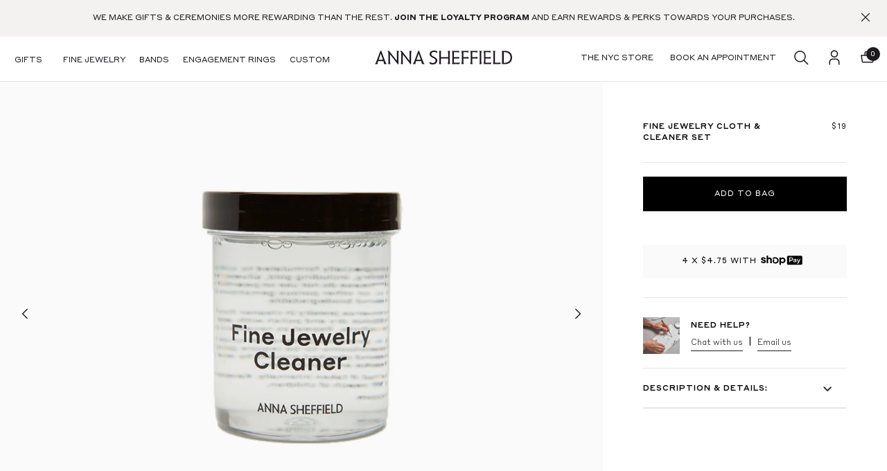

--- FILE ---
content_type: image/svg+xml
request_url: https://www.annasheffield.com/_cdn/MDAF7Uy5TLuxMu4Z2vXB/__N__2__N__.svg
body_size: -740
content:
<svg width="24" height="24" viewBox="0 0 24 24" fill="none" xmlns="http://www.w3.org/2000/svg">
<path fill-rule="evenodd" clip-rule="evenodd" d="M7.5 12L15 4.5L16.05 5.55L9.6 12L16.05 18.45L15 19.5L7.5 12Z" fill="#1D1A1E"/>
</svg>


--- FILE ---
content_type: image/svg+xml
request_url: https://www.annasheffield.com/_cdn/tutxOK4cQGVkkHV0n9dR/__N__2__N__.svg
body_size: -1397
content:
<svg aria-hidden="true" xmlns="http://www.w3.org/2000/svg" class="shop-pay-logo" viewBox="0 0 424 102" fill="none"><path d="M108.665 32.87c-3.402-7.136-9.852-11.746-19.57-11.746a19.48 19.48 0 0 0-15.303 7.868l-.355.432V1.454a.61.61 0 0 0-.61-.61h-13.74a.61.61 0 0 0-.599.61v80.23a.598.598 0 0 0 .598.598h14.717a.61.61 0 0 0 .609-.598V47.475c0-6.648 4.433-11.358 11.525-11.358 7.757 0 9.718 6.383 9.718 12.888v32.679a.598.598 0 0 0 .599.598h14.682a.609.609 0 0 0 .61-.598v-34.63c0-1.185 0-2.349-.155-3.48a30.617 30.617 0 0 0-2.726-10.704zM35.184 44.76s-7.491-1.76-10.25-2.47c-2.76-.71-7.58-2.217-7.58-5.863 0-3.646 3.89-4.81 7.834-4.81 3.945 0 8.334.954 8.677 5.331a.632.632 0 0 0 .632.576l14.505-.055a.618.618 0 0 0 .587-.414.62.62 0 0 0 .034-.251C48.725 22.797 36.436 17.788 25.1 17.788c-13.442 0-23.271 8.865-23.271 18.64 0 7.136 2.017 13.829 17.874 18.483 2.782.809 6.56 1.862 9.863 2.781 3.967 1.109 6.105 2.782 6.105 5.42 0 3.058-4.432 5.185-8.787 5.185-6.305 0-10.782-2.338-11.148-6.538a.632.632 0 0 0-.632-.554l-14.472.067a.631.631 0 0 0-.632.654C.665 75.145 13.431 82.27 25.332 82.27c17.73 0 25.743-9.973 25.743-19.315.022-4.388-.987-14.384-15.891-18.196zm186.611-23.658c-7.369 0-13.542 4.078-17.52 8.998v-8.422a.597.597 0 0 0-.587-.599h-13.763a.601.601 0 0 0-.599.599v78.678a.598.598 0 0 0 .599.587h14.727a.587.587 0 0 0 .587-.587V74.492h.222c2.338 3.568 8.732 7.846 17.087 7.846 15.714 0 28.812-13.032 28.812-30.64.011-16.9-13.021-30.596-29.565-30.596zm-1.363 46.242a15.613 15.613 0 1 1 15.226-15.647 15.4 15.4 0 0 1-4.362 10.987 15.404 15.404 0 0 1-10.864 4.66zm-74.689-49.7c-13.73 0-20.578 4.666-26.075 8.4l-.166.11a1.364 1.364 0 0 0-.41 1.807l5.43 9.353a1.373 1.373 0 0 0 .964.665 1.342 1.342 0 0 0 1.108-.3l.433-.354c2.825-2.372 7.358-5.54 18.328-6.405 6.106-.488 11.381 1.108 15.27 4.743 4.278 3.945 6.838 10.316 6.838 17.043 0 12.378-7.292 20.157-19.005 20.312-9.652-.055-16.135-5.086-16.135-12.522 0-3.945 1.785-6.516 5.264-9.087a1.349 1.349 0 0 0 .41-1.728l-4.876-9.22a1.42 1.42 0 0 0-.853-.687 1.371 1.371 0 0 0-1.108.144c-5.474 3.247-12.19 9.186-11.824 20.6.443 14.528 12.522 25.62 28.224 26.075h1.862c18.661-.61 32.136-14.462 32.136-33.245 0-17.242-12.566-35.704-35.815-35.704z" fill="#5A31F4"/><path fill-rule="evenodd" clip-rule="evenodd" d="M281.734 1.044h125.652c8.672 0 15.703 7.03 15.703 15.703V85.54c0 8.672-7.031 15.702-15.703 15.702H281.734c-8.672 0-15.702-7.03-15.702-15.702V16.747c0-8.673 7.03-15.703 15.702-15.703zm28.191 54.488c10.483 0 17.985-7.647 17.985-18.362 0-10.66-7.502-18.351-17.985-18.351h-18.506a.829.829 0 0 0-.831.83v50.787a.84.84 0 0 0 .831.831h6.959a.831.831 0 0 0 .831-.83V56.362a.83.83 0 0 1 .832-.831h9.884zm-.532-29c5.696 0 9.896 4.498 9.896 10.638 0 6.15-4.2 10.638-9.896 10.638h-9.352a.83.83 0 0 1-.832-.82V27.363a.844.844 0 0 1 .832-.831h9.352zm20.567 34.995a9.875 9.875 0 0 1 4.123-8.467c2.704-2.028 6.892-3.08 13.109-3.324l6.593-.222v-1.95c0-3.89-2.615-5.54-6.815-5.54s-6.848 1.484-7.469 3.911a.793.793 0 0 1-.797.576h-6.505a.816.816 0 0 1-.807-.588.815.815 0 0 1-.024-.354c.975-5.762 5.74-10.14 15.902-10.14 10.793 0 14.682 5.02 14.682 14.606v20.368a.823.823 0 0 1-.239.595.835.835 0 0 1-.592.247h-6.571a.836.836 0 0 1-.592-.247.833.833 0 0 1-.239-.595v-1.518a.619.619 0 0 0-.783-.65.62.62 0 0 0-.325.218c-1.962 2.138-5.153 3.69-10.239 3.69-7.458.022-12.412-3.879-12.412-10.616zm23.825-4.433V55.52l-8.532.444c-4.499.232-7.126 2.105-7.126 5.252 0 2.848 2.405 4.433 6.594 4.433 5.696 0 9.064-3.08 9.064-8.544v-.011zm14.772 23.626v5.928a.854.854 0 0 0 .609.864c1.159.316 2.357.462 3.558.433 6.371 0 12.189-2.327 15.514-11.392l14.627-39.018a.847.847 0 0 0-.112-.753.848.848 0 0 0-.675-.355h-6.815a.829.829 0 0 0-.798.576l-8.056 24.712a.854.854 0 0 1-1.596 0l-9.286-24.778a.855.855 0 0 0-.787-.543h-6.649a.841.841 0 0 0-.786 1.108l13.674 35.128a.82.82 0 0 1 0 .565l-.432 1.363a7.877 7.877 0 0 1-7.945 5.618 16.45 16.45 0 0 1-3.048-.288.839.839 0 0 0-.918.472.826.826 0 0 0-.079.36z" fill="#5A31F4"/></svg>

--- FILE ---
content_type: image/svg+xml
request_url: https://www.annasheffield.com/_cdn/BbAh7n5QuSdUyG4T2cwq/__N__2__N__.svg
body_size: -605
content:
<svg width="24" height="25" viewBox="0 0 24 25" fill="none" xmlns="http://www.w3.org/2000/svg">
<path fill-rule="evenodd" clip-rule="evenodd" d="M14 4.66699L12.9 5.76699L18.9 11.867H2V13.467H18.9L12.9 19.567L14 20.667L22 12.667L14 4.66699Z" fill="white"/>
</svg>


--- FILE ---
content_type: image/svg+xml
request_url: https://www.annasheffield.com/_cdn/xoDGvZ4YSuGSk9Z6hGkA/__N__2__N__.svg
body_size: -449
content:
<svg width="24" height="24" viewBox="0 0 24 24" fill="none" xmlns="http://www.w3.org/2000/svg">
<path fill-rule="evenodd" clip-rule="evenodd" d="M21.57 8.5125C21.4275 8.3459 21.2192 8.24999 21 8.25H16.5V5.25C16.5 4.00736 15.4926 3 14.25 3H9.74995C8.50731 3 7.49995 4.00736 7.49995 5.25V8.25H2.99995C2.77992 8.24751 2.5699 8.34177 2.42551 8.50782C2.28112 8.67387 2.21693 8.89495 2.24995 9.1125L3.65995 18.225C3.77211 18.9646 4.41199 19.5085 5.15995 19.5H18.855C19.6029 19.5085 20.2428 18.9646 20.355 18.225L21.75 9.1125C21.7803 8.89582 21.7146 8.67667 21.57 8.5125ZM8.99995 5.25C8.99995 4.83579 9.33574 4.5 9.74995 4.5H14.25C14.6642 4.5 15 4.83579 15 5.25V8.25H8.99995V5.25ZM18.855 18H5.14495L3.87745 9.75H20.1225L18.855 18Z" fill="#1D1A1E"/>
</svg>


--- FILE ---
content_type: application/javascript
request_url: https://www.annasheffield.com/_nyla/13-13-0/_next/static/chunks/7593.2dd15252045362b3.js
body_size: 1647
content:
"use strict";(self.webpackChunk_N_E=self.webpackChunk_N_E||[]).push([[7593],{18812:(e,a,r)=>{r.d(a,{A:()=>c});var t=r(22155),n=r(13605),o=r(40926),i=r(57961),l=r(22257),s=r(99255);let d=(e,a)=>e?e=>{let{error:r,tags:t}=e;console.error("[linkaction-loader/"+a+"]: ",r,t)}:void 0,c=(0,i.A)((0,n.A)(e=>{let{actionId:a,action:r,actionBody:n,dataAttributes:i,resourcesRef:c,params:b,isUserGenerated:u}=e,p=(0,t.useMemo)(()=>(0,l.FX)({constructorArgs:[o.v7,n||""],errorTags:{link_action_loader_error:!0,link_action_name:r},reportError:d(u,r)}),[n,r,u]),y=(0,t.useCallback)(e=>(0,l.K9)({fn:p,fnArgs:[Object.assign(Object.assign({},c.current),{},{self:Object.assign(Object.assign({},e||{}),{},{linkActionParams:b})}),l.nz],errorTags:{link_action_loader_error:!0,link_action_name:r},reportError:d(u,r)}),[r,p,u,b,c]);return(0,s.jR)(a,y,i),null},{paths:["actionBody"],replaceContentOpts:{actionBody:{escapeStringQuotes:!0}}}))},67593:(e,a,r)=>{r.r(a),r.d(a,{default:()=>l});var t=r(65051),n=r(54205),o=r(8993);let i=t.J,l=(0,n.A)("gorgias",i.linkActions,()=>(0,o.E)("NYLA_APPS_GORGIAS_ENABLED"),{OPEN:{_properties:!1,resources:[]}})},54205:(e,a,r)=>{r.d(a,{A:()=>c});var t=r(25564),n=r(59253);r(22155);var o=r(40926),i=r(18812),l=r(23123),s=r(65723);let d=["linkActionName","children"],c=(e,a,r,c)=>{let b=a.reduce((a,r)=>(a[o.zz+"_"+(0,l.V)(e)+"_"+r.name]=r,a),{}),u=e=>{let o,l,u,p;let y=(0,n.c)(9);y[0]!==e?({linkActionName:l,children:o}=e,u=(0,t.A)(e,d),y[0]=e,y[1]=o,y[2]=l,y[3]=u):(o=y[1],l=y[2],u=y[3]);let g=null!=r&&r()&&Array.isArray(a)?b[l]:null;return y[4]!==o||y[5]!==l||y[6]!==g||y[7]!==u?(p=g?(0,s.jsx)(i.A,Object.assign(Object.assign(Object.assign({action:l,isUserGenerated:!1,actionBody:g.actionBody,dataAttributes:g.dataAttributes},c[g.name]),u),{},{children:o})):o,y[4]=o,y[5]=l,y[6]=g,y[7]=u,y[8]=p):p=y[8],p};return u.displayName="AppsLinkActionsWrapper"+(0,l.V)(e),u}},21234:(e,a,r)=>{r.d(a,{q:()=>t});let t=function(e){return e.Algolia="algolia",e.OkendoReviews="okendoreviews",e.RechargeSubscriptions="rechargesubscriptions",e.RechargeCustomer="rechargecustomer",e.RechargeOrders="rechargeorders",e.RivoLoyaltyRewards="rivoloyaltyrewards",e.RivoLoyaltyVipTiers="rivoloyaltyviptiers",e.RivoLoyaltyEarningRules="rivoloyaltyearningrules",e.RivoLoyaltyCustomer="rivoloyaltycustomer",e.SkioSubscriptions="skiosubscriptions",e.SkioOrders="skioorders",e.StampedReviews="stampedreviews",e.YotpoReviews="yotporeviews",e}({})},59577:(e,a,r)=>{r.d(a,{_B:()=>i});var t=r(21234);let n=function(e){return e.CART="cart",e.DISCOUNTS="discounts",e.SELF="self",e.ROUTER="router",e.CUSTOMER="customer",e}({}),o=function(e){return e.YOTPOLOYALTY="yotpoloyalty",e}({});Object.assign(Object.assign({},t.q),o);let i=Object.assign(Object.assign(Object.assign({},t.q),o),n)},57961:(e,a,r)=>{r.d(a,{A:()=>E});var t=r(25564),n=r(22155),o=r(21306),i=r(89691),l=r.n(i),s=r(59577);let d=l()(()=>r.e(4814).then(r.bind(r,84814)),{loadableGenerated:{webpack:()=>[84814]}}),c=l()(()=>r.e(2251).then(r.bind(r,72251)),{loadableGenerated:{webpack:()=>[72251]}}),b=l()(()=>r.e(3504).then(r.bind(r,93504)),{loadableGenerated:{webpack:()=>[93504]}}),u=l()(()=>r.e(1940).then(r.bind(r,51940)),{loadableGenerated:{webpack:()=>[51940]}}),p=l()(()=>r.e(4673).then(r.bind(r,94673)),{loadableGenerated:{webpack:()=>[94673]}}),y=l()(()=>r.e(3333).then(r.bind(r,73333)),{loadableGenerated:{webpack:()=>[73333]}}),g=l()(()=>r.e(2265).then(r.bind(r,72265)),{loadableGenerated:{webpack:()=>[72265]}}),k=l()(()=>r.e(720).then(r.bind(r,720)),{loadableGenerated:{webpack:()=>[720]}}),h=l()(()=>r.e(8145).then(r.bind(r,88145)),{loadableGenerated:{webpack:()=>[88145]}}),v=l()(()=>r.e(2840).then(r.bind(r,62840)),{loadableGenerated:{webpack:()=>[62840]}}),_=l()(()=>r.e(8697).then(r.bind(r,58697)),{loadableGenerated:{webpack:()=>[58697]}}),w=l()(()=>r.e(6355).then(r.bind(r,76355)),{loadableGenerated:{webpack:()=>[76355]}}),O=l()(()=>r.e(9981).then(r.bind(r,29981)),{loadableGenerated:{webpack:()=>[29981]}}),A=l()(()=>r.e(4541).then(r.bind(r,54541)),{loadableGenerated:{webpack:()=>[54541]}}),R=l()(()=>r.e(3236).then(r.bind(r,73236)),{loadableGenerated:{webpack:()=>[73236]}}),m=l()(()=>r.e(8611).then(r.bind(r,58611)),{loadableGenerated:{webpack:()=>[58611]}}),j=l()(()=>r.e(980).then(r.bind(r,50980)),{loadableGenerated:{webpack:()=>[50980]}}),G=l()(()=>r.e(7044).then(r.bind(r,37044)),{loadableGenerated:{webpack:()=>[37044]}}),f=Object.assign(Object.assign({},{algolia:d,okendoreviews:c,rechargesubscriptions:b,rechargecustomer:u,rechargeorders:p,rivoloyaltyrewards:y,rivoloyaltyviptiers:g,rivoloyaltyearningrules:k,rivoloyaltycustomer:h,skiosubscriptions:v,skioorders:_,stampedreviews:w,yotporeviews:O}),{},{[s._B.CART]:A,[s._B.YOTPOLOYALTY]:j,[s._B.DISCOUNTS]:G,[s._B.ROUTER]:R,[s._B.CUSTOMER]:m});var S=r(65723);let C=["resources"],E=e=>{let a=(0,o.x)(e),r=a=>{let{resources:r}=a,o=(0,t.A)(a,C),i=(0,n.useRef)({}),[l,s]=n.useState(0===((null==r?void 0:r.length)||0)),d=(0,n.useCallback)(()=>{let e=Object.keys(i.current);(null==r?void 0:r.every(a=>e.findIndex(e=>e===a)>-1))&&s(!0)},[]);return(0,S.jsxs)(S.Fragment,{children:[null==r?void 0:r.map(e=>{let a=f[e];return a?(0,S.jsx)(a,{resourcesRef:i,onResourceLoaded:d},e):null}),l?(0,S.jsx)(e,Object.assign({resourcesRef:i},o)):null]})};return r.displayName=a.includes("WithResources")?a:a+"WithResources",r}},40926:(e,a,r)=>{r.d(a,{_w:()=>l,bj:()=>i,q7:()=>o,v7:()=>n,zz:()=>t});let t="APPS",n="__nylaResources",o="__nylaAnalytics",i="__nylaFields",l="self"},65051:(e,a,r)=>{r.d(a,{J:()=>t});let t={linkActions:[{name:"OPEN",actionBody:(0,r(75216).Ze)(e=>{window.GorgiasChat&&"function"==typeof window.GorgiasChat.open&&window.GorgiasChat.open()})}]}},75216:(e,a,r)=>{r.d(a,{E9:()=>s,RR:()=>l,Ze:()=>i,cG:()=>o});var t=r(40926);let n=e=>e.replace(/__nylaProperty\(['"`]({{[^}]*?}})['"`]\)/gi,(e,a)=>a),o=function(e,a,r){return void 0===r&&(r=!1),(r?"return":"")+" ("+n(e.toString())+").call("+("object"==typeof a&&null!==a?"{ ...("+JSON.stringify(a)+"), "+Object.keys(a).filter(e=>"function"==typeof a[e]).map(e=>e+": "+n(a[e].toString())).join(",")+" }":"null")+", "+t.v7+", __t => __t)"},i=(e,a)=>o(e,a,!0),l=(e,a)=>o(e,a,!0),s=(e,a)=>o(e,a,!0)},23123:(e,a,r)=>{r.d(a,{V:()=>t});let t=e=>e.toUpperCase().replace(/[-\._]/g,"")},21306:(e,a,r)=>{r.d(a,{x:()=>t});let t=e=>e.displayName||e.name||"Component"}}]);

--- FILE ---
content_type: image/svg+xml
request_url: https://www.annasheffield.com/_cdn/tutxOK4cQGVkkHV0n9dR/__N__2__N__.svg
body_size: 814
content:
<svg aria-hidden="true" xmlns="http://www.w3.org/2000/svg" class="shop-pay-logo" viewBox="0 0 424 102" fill="none"><path d="M108.665 32.87c-3.402-7.136-9.852-11.746-19.57-11.746a19.48 19.48 0 0 0-15.303 7.868l-.355.432V1.454a.61.61 0 0 0-.61-.61h-13.74a.61.61 0 0 0-.599.61v80.23a.598.598 0 0 0 .598.598h14.717a.61.61 0 0 0 .609-.598V47.475c0-6.648 4.433-11.358 11.525-11.358 7.757 0 9.718 6.383 9.718 12.888v32.679a.598.598 0 0 0 .599.598h14.682a.609.609 0 0 0 .61-.598v-34.63c0-1.185 0-2.349-.155-3.48a30.617 30.617 0 0 0-2.726-10.704zM35.184 44.76s-7.491-1.76-10.25-2.47c-2.76-.71-7.58-2.217-7.58-5.863 0-3.646 3.89-4.81 7.834-4.81 3.945 0 8.334.954 8.677 5.331a.632.632 0 0 0 .632.576l14.505-.055a.618.618 0 0 0 .587-.414.62.62 0 0 0 .034-.251C48.725 22.797 36.436 17.788 25.1 17.788c-13.442 0-23.271 8.865-23.271 18.64 0 7.136 2.017 13.829 17.874 18.483 2.782.809 6.56 1.862 9.863 2.781 3.967 1.109 6.105 2.782 6.105 5.42 0 3.058-4.432 5.185-8.787 5.185-6.305 0-10.782-2.338-11.148-6.538a.632.632 0 0 0-.632-.554l-14.472.067a.631.631 0 0 0-.632.654C.665 75.145 13.431 82.27 25.332 82.27c17.73 0 25.743-9.973 25.743-19.315.022-4.388-.987-14.384-15.891-18.196zm186.611-23.658c-7.369 0-13.542 4.078-17.52 8.998v-8.422a.597.597 0 0 0-.587-.599h-13.763a.601.601 0 0 0-.599.599v78.678a.598.598 0 0 0 .599.587h14.727a.587.587 0 0 0 .587-.587V74.492h.222c2.338 3.568 8.732 7.846 17.087 7.846 15.714 0 28.812-13.032 28.812-30.64.011-16.9-13.021-30.596-29.565-30.596zm-1.363 46.242a15.613 15.613 0 1 1 15.226-15.647 15.4 15.4 0 0 1-4.362 10.987 15.404 15.404 0 0 1-10.864 4.66zm-74.689-49.7c-13.73 0-20.578 4.666-26.075 8.4l-.166.11a1.364 1.364 0 0 0-.41 1.807l5.43 9.353a1.373 1.373 0 0 0 .964.665 1.342 1.342 0 0 0 1.108-.3l.433-.354c2.825-2.372 7.358-5.54 18.328-6.405 6.106-.488 11.381 1.108 15.27 4.743 4.278 3.945 6.838 10.316 6.838 17.043 0 12.378-7.292 20.157-19.005 20.312-9.652-.055-16.135-5.086-16.135-12.522 0-3.945 1.785-6.516 5.264-9.087a1.349 1.349 0 0 0 .41-1.728l-4.876-9.22a1.42 1.42 0 0 0-.853-.687 1.371 1.371 0 0 0-1.108.144c-5.474 3.247-12.19 9.186-11.824 20.6.443 14.528 12.522 25.62 28.224 26.075h1.862c18.661-.61 32.136-14.462 32.136-33.245 0-17.242-12.566-35.704-35.815-35.704z" fill="#5A31F4"/><path fill-rule="evenodd" clip-rule="evenodd" d="M281.734 1.044h125.652c8.672 0 15.703 7.03 15.703 15.703V85.54c0 8.672-7.031 15.702-15.703 15.702H281.734c-8.672 0-15.702-7.03-15.702-15.702V16.747c0-8.673 7.03-15.703 15.702-15.703zm28.191 54.488c10.483 0 17.985-7.647 17.985-18.362 0-10.66-7.502-18.351-17.985-18.351h-18.506a.829.829 0 0 0-.831.83v50.787a.84.84 0 0 0 .831.831h6.959a.831.831 0 0 0 .831-.83V56.362a.83.83 0 0 1 .832-.831h9.884zm-.532-29c5.696 0 9.896 4.498 9.896 10.638 0 6.15-4.2 10.638-9.896 10.638h-9.352a.83.83 0 0 1-.832-.82V27.363a.844.844 0 0 1 .832-.831h9.352zm20.567 34.995a9.875 9.875 0 0 1 4.123-8.467c2.704-2.028 6.892-3.08 13.109-3.324l6.593-.222v-1.95c0-3.89-2.615-5.54-6.815-5.54s-6.848 1.484-7.469 3.911a.793.793 0 0 1-.797.576h-6.505a.816.816 0 0 1-.807-.588.815.815 0 0 1-.024-.354c.975-5.762 5.74-10.14 15.902-10.14 10.793 0 14.682 5.02 14.682 14.606v20.368a.823.823 0 0 1-.239.595.835.835 0 0 1-.592.247h-6.571a.836.836 0 0 1-.592-.247.833.833 0 0 1-.239-.595v-1.518a.619.619 0 0 0-.783-.65.62.62 0 0 0-.325.218c-1.962 2.138-5.153 3.69-10.239 3.69-7.458.022-12.412-3.879-12.412-10.616zm23.825-4.433V55.52l-8.532.444c-4.499.232-7.126 2.105-7.126 5.252 0 2.848 2.405 4.433 6.594 4.433 5.696 0 9.064-3.08 9.064-8.544v-.011zm14.772 23.626v5.928a.854.854 0 0 0 .609.864c1.159.316 2.357.462 3.558.433 6.371 0 12.189-2.327 15.514-11.392l14.627-39.018a.847.847 0 0 0-.112-.753.848.848 0 0 0-.675-.355h-6.815a.829.829 0 0 0-.798.576l-8.056 24.712a.854.854 0 0 1-1.596 0l-9.286-24.778a.855.855 0 0 0-.787-.543h-6.649a.841.841 0 0 0-.786 1.108l13.674 35.128a.82.82 0 0 1 0 .565l-.432 1.363a7.877 7.877 0 0 1-7.945 5.618 16.45 16.45 0 0 1-3.048-.288.839.839 0 0 0-.918.472.826.826 0 0 0-.079.36z" fill="#5A31F4"/></svg>

--- FILE ---
content_type: application/javascript
request_url: https://www.annasheffield.com/_nyla/13-13-0/_next/static/chunks/3714.65a8b0743adae164.js
body_size: 1764
content:
"use strict";(self.webpackChunk_N_E=self.webpackChunk_N_E||[]).push([[3714],{43714:(e,t,n)=>{n.r(t),n.d(t,{default:()=>o});var r=n(60112);let a=n(34379).Q,o=(0,r.A)("klaviyo",a)},60112:(e,t,n)=>{n.d(t,{A:()=>g});var r=n(59253),a=n(22155),o=n(22257),i=n(40926),s=n(70559),l=n(88366),d=n(54136),c=n(63379),u=n(7837);let m=e=>{let{code:t,name:n,appName:r}=e;return e=>"string"==typeof t?(0,o.K9)({fn:(0,o.FX)({constructorArgs:[i.q7,t],errorTags:{app_pixel_loader_error:!0,app_pixel_loader_event_name:n,app_pixel_loader_app_name:r}}),fnArgs:[e.detail],errorTags:{app_pixel_loader_error:!0,app_pixel_loader_event_name:n,app_pixel_loader_app_name:r}}):t(e.detail)},p=e=>{var t;let n=(0,l.d4)(d.Hl),r=(0,l.d4)(d.NL),o=n===c.Wk.PENDING,i=!(null!=(t=e.requiredConsentCategoriesToLoad)&&t.length)||e.requiredConsentCategoriesToLoad.length&&n===c.Wk.CUSTOM&&(0,u.x)(e,r)||n===c.Wk.GRANTED_ALL,p=(0,a.useMemo)(()=>(e.events||[]).map(t=>Object.assign({appName:e.appName},t)).reduce((t,n)=>(t[n.name]=m(Object.assign(Object.assign({},n),{},{appName:e.appName})),t),{}),[e.events,e.appName]),_=(0,a.useRef)(!1),A=(0,a.useMemo)(()=>{var t,n;return Object.keys(null!=(t=null==(n=e.events)?void 0:n.reduce((e,t)=>(e[t.name]=!0,e),{}))?t:{}).length},[e.events]);return(0,a.useEffect)(()=>{var t,n,r,a;if(_.current||(null==(t=Object.keys(p))?void 0:t.length)!==A||o||!i||(null==(n=window.NYLA_PIXEL_LOADER_EVENTS)||n.forEach(e=>{let{eventName:t,event:n}=e;p[t]&&p[t](n)}),null==(r=(a=window).NYLA_PIXEL_IS_LOADED)||r.call(a,e.appName),_.current=!0),o||!i)return;let l=Object.assign({},p);return Object.keys(s.R2).forEach(e=>{let t=s.R2[e];p[t]&&document.addEventListener(t,p[t])}),()=>{Object.keys(s.R2).forEach(e=>{let t=s.R2[e];l[t]&&document.removeEventListener(t,p[t])})}},[p,o,n]),{hasUserConsent:(0,a.useMemo)(()=>{switch(n){case c.Wk.GRANTED_ALL:return!0;case c.Wk.CUSTOM:return(0,u.x)(e,r);case c.Wk.DENIED_ALL:default:return!1}},[n,r,e]),isUserConsentPending:o,userPermissions:r}};var _=n(23123),A=n(32376),E=n(15241),N=n(65723);let I=(e,t)=>{var n;return(null==(n=e.requiredConsentCategoriesToLoad)?void 0:n.length)===0||!e.requiredConsentCategoriesToLoad||(0,u.x)(e,t)},v=e=>{let{pixel:t}=e,{hasUserConsent:n,isUserConsentPending:r,userPermissions:o}=p(t),i=a.useRef(!1),s=a.useMemo(()=>!I(t,o)||r||void 0===n?null:(i.current=!0,!0),[n,t,r,o]),l=a.useMemo(()=>s||i.current?null==t?void 0:t.scriptUrl:null,[null==t?void 0:t.scriptUrl,s]),d=a.useMemo(()=>s||i.current?"function"==typeof(null==t?void 0:t.scriptBaseCode)?null==t?void 0:t.scriptBaseCode(o):null==t?void 0:t.scriptBaseCode:null,[t,s,o]);return(0,N.jsxs)(N.Fragment,{children:[l?(0,N.jsx)(A.A,{strategy:E.qc.AFTER_INTERACTIVE,src:l}):null,d?(0,N.jsx)(A.A,{strategy:E.qc.AFTER_INTERACTIVE,inlineScript:d}):null,null!=t&&t.nocriptFallbackHTML?(0,N.jsx)("noscript",{dangerouslySetInnerHTML:{__html:t.nocriptFallbackHTML}}):null]})},g=(e,t)=>{let n=()=>{let n;let a=(0,r.c)(1);if(a[0]===Symbol.for("react.memo_cache_sentinel")){let r=Object.assign(Object.assign({},t()),{},{appName:e});n=(0,N.jsx)(v,{pixel:r},r.appName),a[0]=n}else n=a[0];return n};return n.displayName="PixelLoader"+(0,_.V)(e),n}},40926:(e,t,n)=>{n.d(t,{_w:()=>s,bj:()=>i,q7:()=>o,v7:()=>a,zz:()=>r});let r="APPS",a="__nylaResources",o="__nylaAnalytics",i="__nylaFields",s="self"},34379:(e,t,n)=>{n.d(t,{Q:()=>s});var r=n(70559),a=n(40926),o=n(8993),i=n(5954);let s=()=>({requiredConsentCategoriesToLoad:(0,i.M)("KLAVIYO",[r.V7.ANALYTICS]),scriptUrl:(0,o.E)("NYLA_APPS_KLAVIYO_ACTIVATE_TRACKING")?"https://static.klaviyo.com/onsite/js/klaviyo.js?company_id="+(0,o.E)("NYLA_APPS_KLAVIYO_COMPANY_ID"):"",scriptBaseCode:'\n    !function(){if(!window.klaviyo){window._klOnsite=window._klOnsite||[];try{window.klaviyo=new Proxy({},{get:function(n,i){return"push"===i?function(){var n;(n=window._klOnsite).push.apply(n,arguments)}:function(){for(var n=arguments.length,o=new Array(n),w=0;w<n;w++)o[w]=arguments[w];var t="function"==typeof o[o.length-1]?o.pop():void 0,e=new Promise((function(n){window._klOnsite.push([i].concat(o,[function(i){t&&t(i),n(i)}]))}));return e}}})}catch(n){window.klaviyo=window.klaviyo||[],window.klaviyo.push=function(){var n;(n=window._klOnsite).push.apply(n,arguments)}}}}();\n    ',events:[{name:r.R2.ADD_TO_CART,code:"\n          const itemsInCart = ("+a.q7+'.lineItems || []).map(item => (\n            {\n              "ProductID": item.productId,\n              "SKU": item.id,\n              "ProductName": item.name,\n              "Quantity": item.quantity,\n              "ItemPrice": item.price,\n              "ProductURL": item.productUrl,\n              "ImageURL": item.image,\n              "ProductCategories": [item.category]\n            }\n          ));\n\n          const itemNames = ['+a.q7+".products[0].name];\n          const itemCategories = ["+a.q7+".products[0].category];\n\n          ("+a.q7+'.lineItems || []).forEach(item => {\n             if (!itemNames.includes(item.name)) itemNames.push(item.name);\n             if (!itemCategories.includes(item.category)) itemCategories.push(item.category);\n          });\n\n          klaviyo.push(["track", "Added to Cart", {\n            "$value": '+a.q7+'.products[0].price,\n            "AddedItemProductName": '+a.q7+'.products[0].name,\n            "AddedItemProductID": '+a.q7+'.products[0].productId,\n            "AddedItemSKU": '+a.q7+'.products[0].id,\n            "AddedItemCategories": itemCategories,\n            "AddedItemImageURL": '+a.q7+'.products[0].image,\n            "AddedItemURL": '+a.q7+'.products[0].productUrl,\n            "AddedItemPrice": '+a.q7+'.products[0].price,\n            "AddedItemQuantity": '+a.q7+'.products[0].quantity,\n            "ItemNames": itemNames,\n            "CheckoutURL": '+a.q7+'.checkoutWebUrl,\n            "OnSale": '+a.q7+'.onSale,\n            "LowStock": '+a.q7+'.lowStock,\n            "Items": itemsInCart\n        }]);'},{name:r.R2.PRODUCT_VIEW,code:'\n      klaviyo.push(["track", "Viewed Product", {\n        "ProductName": '+a.q7+'.name,\n        "ProductID": '+a.q7+'.productId,\n        "SKU": '+a.q7+'.id,\n        "Categories": ['+a.q7+'.category],\n        "ImageURL": '+a.q7+'.image,\n        "URL": '+a.q7+'.variantUrl,\n        "Brand": '+a.q7+'.brand,\n        "Price": '+a.q7+'.price,\n        "CompareAtPrice": '+a.q7+'.compareAtPrice,\n        "OnSale": '+a.q7+'.onSale,\n        "LowStock": '+a.q7+".lowStock\n      }]);\n      "},{name:r.R2.PAGE_VIEW,code:"\n        if (!"+a.q7+".visitorId) return;\n        klaviyo.identify({\n          'email' : "+a.q7+".customerEmail,\n          '$first_name' : "+a.q7+".customerFirstName || '',\n          '$last_name' : "+a.q7+".customerLastName || '',\n        });\n      "}]})},5954:(e,t,n)=>{n.d(t,{M:()=>o});var r=n(70559),a=n(8993);let o=(e,t)=>"true"!==(0,a.E)("NYLA_APPS_"+e+"_CUSTOMIZE_CONSENT")?t:["true"===(0,a.E)("NYLA_APPS_"+e+"_REQUIRES_CONSENT_ANALYTICS")?r.V7.ANALYTICS:void 0,"true"===(0,a.E)("NYLA_APPS_"+e+"_REQUIRES_CONSENT_MARKETING")?r.V7.MARKETING:void 0,"true"===(0,a.E)("NYLA_APPS_"+e+"_REQUIRES_CONSENT_PREFERENCES")?r.V7.PREFERENCES:void 0,"true"===(0,a.E)("NYLA_APPS_"+e+"_REQUIRES_CONSENT_SALE_OF_DATA")?r.V7.SALE_OF_DATA:void 0].filter(Boolean)},23123:(e,t,n)=>{n.d(t,{V:()=>r});let r=e=>e.toUpperCase().replace(/[-\._]/g,"")}}]);

--- FILE ---
content_type: application/javascript
request_url: https://www.annasheffield.com/_nyla/13-13-0/_next/static/chunks/4641.98b8be91c5387db2.js
body_size: 2711
content:
"use strict";(self.webpackChunk_N_E=self.webpackChunk_N_E||[]).push([[4641],{34641:(e,n,t)=>{t.r(n),t.d(n,{default:()=>o});var a=t(60112);let r=t(21058).Q,o=(0,a.A)("google_tag_manager",r)},60112:(e,n,t)=>{t.d(n,{A:()=>L});var a=t(59253),r=t(22155),o=t(22257),i=t(40926),d=t(70559),s=t(88366),c=t(54136),l=t(63379),_=t(7837);let u=e=>{let{code:n,name:t,appName:a}=e;return e=>"string"==typeof n?(0,o.K9)({fn:(0,o.FX)({constructorArgs:[i.q7,n],errorTags:{app_pixel_loader_error:!0,app_pixel_loader_event_name:t,app_pixel_loader_app_name:a}}),fnArgs:[e.detail],errorTags:{app_pixel_loader_error:!0,app_pixel_loader_event_name:t,app_pixel_loader_app_name:a}}):n(e.detail)},m=e=>{var n;let t=(0,s.d4)(c.Hl),a=(0,s.d4)(c.NL),o=t===l.Wk.PENDING,i=!(null!=(n=e.requiredConsentCategoriesToLoad)&&n.length)||e.requiredConsentCategoriesToLoad.length&&t===l.Wk.CUSTOM&&(0,_.x)(e,a)||t===l.Wk.GRANTED_ALL,m=(0,r.useMemo)(()=>(e.events||[]).map(n=>Object.assign({appName:e.appName},n)).reduce((n,t)=>(n[t.name]=u(Object.assign(Object.assign({},t),{},{appName:e.appName})),n),{}),[e.events,e.appName]),p=(0,r.useRef)(!1),w=(0,r.useMemo)(()=>{var n,t;return Object.keys(null!=(n=null==(t=e.events)?void 0:t.reduce((e,n)=>(e[n.name]=!0,e),{}))?n:{}).length},[e.events]);return(0,r.useEffect)(()=>{var n,t,a,r;if(p.current||(null==(n=Object.keys(m))?void 0:n.length)!==w||o||!i||(null==(t=window.NYLA_PIXEL_LOADER_EVENTS)||t.forEach(e=>{let{eventName:n,event:t}=e;m[n]&&m[n](t)}),null==(a=(r=window).NYLA_PIXEL_IS_LOADED)||a.call(r,e.appName),p.current=!0),o||!i)return;let s=Object.assign({},m);return Object.keys(d.R2).forEach(e=>{let n=d.R2[e];m[n]&&document.addEventListener(n,m[n])}),()=>{Object.keys(d.R2).forEach(e=>{let n=d.R2[e];s[n]&&document.removeEventListener(n,m[n])})}},[m,o,t]),{hasUserConsent:(0,r.useMemo)(()=>{switch(t){case l.Wk.GRANTED_ALL:return!0;case l.Wk.CUSTOM:return(0,_.x)(e,a);case l.Wk.DENIED_ALL:default:return!1}},[t,a,e]),isUserConsentPending:o,userPermissions:a}};var p=t(23123),w=t(32376),g=t(15241),E=t(65723);let v=(e,n)=>{var t;return(null==(t=e.requiredConsentCategoriesToLoad)?void 0:t.length)===0||!e.requiredConsentCategoriesToLoad||(0,_.x)(e,n)},y=e=>{let{pixel:n}=e,{hasUserConsent:t,isUserConsentPending:a,userPermissions:o}=m(n),i=r.useRef(!1),d=r.useMemo(()=>!v(n,o)||a||void 0===t?null:(i.current=!0,!0),[t,n,a,o]),s=r.useMemo(()=>d||i.current?null==n?void 0:n.scriptUrl:null,[null==n?void 0:n.scriptUrl,d]),c=r.useMemo(()=>d||i.current?"function"==typeof(null==n?void 0:n.scriptBaseCode)?null==n?void 0:n.scriptBaseCode(o):null==n?void 0:n.scriptBaseCode:null,[n,d,o]);return(0,E.jsxs)(E.Fragment,{children:[s?(0,E.jsx)(w.A,{strategy:g.qc.AFTER_INTERACTIVE,src:s}):null,c?(0,E.jsx)(w.A,{strategy:g.qc.AFTER_INTERACTIVE,inlineScript:c}):null,null!=n&&n.nocriptFallbackHTML?(0,E.jsx)("noscript",{dangerouslySetInnerHTML:{__html:n.nocriptFallbackHTML}}):null]})},L=(e,n)=>{let t=()=>{let t;let r=(0,a.c)(1);if(r[0]===Symbol.for("react.memo_cache_sentinel")){let a=Object.assign(Object.assign({},n()),{},{appName:e});t=(0,E.jsx)(y,{pixel:a},a.appName),r[0]=t}else t=r[0];return t};return t.displayName="PixelLoader"+(0,p.V)(e),t}},40926:(e,n,t)=>{t.d(n,{_w:()=>d,bj:()=>i,q7:()=>o,v7:()=>r,zz:()=>a});let a="APPS",r="__nylaResources",o="__nylaAnalytics",i="__nylaFields",d="self"},21058:(e,n,t)=>{t.d(n,{Q:()=>d});var a=t(70559),r=t(40926),o=t(8993),i=t(58536);let d=()=>({requiredConsentCategoriesToLoad:"true"===(0,o.E)("NYLA_APPS_GOOGLE_TAG_MANAGER_ENABLE_CONSENT_MODE")?[]:[a.V7.ANALYTICS,a.V7.MARKETING,a.V7.PREFERENCES,a.V7.SALE_OF_DATA],scriptBaseCode:e=>"\n    function gtagGTM(){dataLayer.push(arguments);}\n\n    (function () {\n      window.dataLayer = window.dataLayer || [];\n\n      if (!window.NYLA_USER_CONSENT_DEFAULT) {\n        window.NYLA_USER_CONSENT_DEFAULT = true;\n        "+(0,i.u)("gtm","gtagGTM",JSON.stringify(e))+"\n      }\n\n      (function(w,d,s,l,i){w[l]=w[l]||[];w[l].push({'gtm.start':\n      new Date().getTime(),event:'gtm.js'});var f=d.getElementsByTagName(s)[0],\n      j=d.createElement(s),dl=l!='dataLayer'?'&l='+l:'';j.async=true;j.src=\n      'https://www.googletagmanager.com/gtm.js?id='+i+dl;f.parentNode.insertBefore(j,f);\n      })(window,document,'script','dataLayer', '"+(0,o.E)("NYLA_APPS_GOOGLE_TAG_MANAGER_ID")+"');\n    })();\n  ",events:[{name:a.R2.UPDATE_USER_CONSENT,code:"\n        if (window.NYLA_USER_CONSENT_UPDATED === JSON.stringify("+r.q7+".consent)) return;\n        window.NYLA_USER_CONSENT_UPDATED = JSON.stringify("+r.q7+".consent);\n        window.__NYLA_SEND_CONSENT_TO_PIXEL(gtagGTM, "+r.q7+".consent, true);\n      "},{name:a.R2.PAGE_VIEW,code:"\n          window.dataLayer = window.dataLayer || [];\n          window.dataLayer.push({\n            event: 'page_view',\n            page: "+r.q7+".page,\n            visitorType: "+r.q7+".visitorType,\n            customerEmail: "+r.q7+".customerEmail,\n            customerFirstName: "+r.q7+".customerFirstName,\n            customerLastName: "+r.q7+".customerLastName,\n            customerOrdersCount: "+r.q7+".customerOrdersCount,\n            customerTotalSpent: "+r.q7+".customerTotalSpent,\n            ...( "+r.q7+".visitorId ? { visitorId: "+r.q7+".visitorId } : {} )\n          });\n        "},{name:a.R2.PRODUCT_VIEW,code:"\n          window.dataLayer = window.dataLayer || [];\n          window.dataLayer.push({\n            event: 'gtmEvent',\n            eventAction: 'product detail view',\n            eventLabel: '',\n            eventCategory: 'enhanced ecommerce',\n            compareAtPrice: "+r.q7+".compareAtPrice,\n            variantPrice: "+r.q7+".variantPrice,\n            variantInventoryQuantity: "+r.q7+".variantInventoryQuantity,\n            ecommerce: {\n              currencyCode: "+r.q7+".currencyCode,\n              detail: {\n                products: [\n                  {\n                    name: "+r.q7+".name,\n                    id: "+r.q7+".id,\n                    productId: "+r.q7+".productId,\n                    variantId: "+r.q7+".variantId,\n                    shopifyId: "+r.q7+".shopifyId,\n                    price: "+r.q7+".price,\n                    brand: "+r.q7+".brand,\n                    variant: "+r.q7+".variant,\n                    category: "+r.q7+".category\n                  }\n                ]\n              }\n            }\n          });\n        "},{name:a.R2.ADD_TO_CART,code:"\n          window.dataLayer = window.dataLayer || [];\n          window.dataLayer.push({\n            event: 'gtmEvent',\n            eventCategory: 'enhanced ecommerce',\n            eventAction: 'add to cart',\n            eventLabel: '',\n            ecommerce: {\n              currencyCode: "+r.q7+".currencyCode,\n              add: {\n                actionField: {\n                  list: "+r.q7+".list\n                },\n                products: "+r.q7+".products\n              }\n            }\n          });\n        "},{name:a.R2.CART_VIEW,code:"\n          window.dataLayer = window.dataLayer || [];\n          window.dataLayer.push({\n            event: 'gtmEvent',\n            eventCategory: 'enhanced ecommerce',\n            eventAction: 'cart view',\n            eventLabel: '',\n            products: "+r.q7+".products\n          });\n        "},{name:a.R2.EMAIL_SUBSCRIBE,code:"\n          window.dataLayer = window.dataLayer || [];\n          window.dataLayer.push({\n            event: 'gtmEvent',\n            eventCategory: 'account',\n            eventAction: 'newsletter signup',\n            eventLabel: "+r.q7+".formLocation,\n            customerEmail: "+r.q7+".email\n          });\n        "},{name:a.R2.PRODUCT_CLICK,code:"\n          window.dataLayer = window.dataLayer || [];\n          window.dataLayer.push({\n            event: 'gtmEvent',\n            eventAction: 'product click',\n            eventCategory: 'enhanced ecommerce',\n            eventLabel: '',\n            ecommerce: {\n              currencyCode: "+r.q7+".currencyCode,\n              click: {\n                actionField: {\n                  list: "+r.q7+".list,\n                  action: 'click'\n                },\n                products: [\n                  {\n                    name: "+r.q7+".name,\n                    id: "+r.q7+".id,\n                    productId: "+r.q7+".productId,\n                    variantId: "+r.q7+".variantId,\n                    shopifyId: "+r.q7+".shopifyId,\n                    price: "+r.q7+".price,\n                    brand: "+r.q7+".brand,\n                    variant: "+r.q7+".variant,\n                    category: "+r.q7+".category,\n                    position: "+r.q7+".position\n                  }\n                ]\n              }\n            }\n          });\n        "},{name:a.R2.PRODUCT_IMPRESSIONS,code:"\n          window.dataLayer = window.dataLayer || [];\n          window.dataLayer.push({\n            event: 'gtmEvent',\n            eventAction: 'product impressions',\n            eventLabel: '',\n            eventCategory: 'enhanced ecommerce',\n            ecommerce: {\n              currrencyCode: "+r.q7+".currencyCode,\n              actionField: {\n                list: "+r.q7+".collectionName\n              },\n              impressions: "+r.q7+".products\n            }\n          });\n        "},{name:a.R2.REMOVE_FROM_CART,code:"\n          window.dataLayer = window.dataLayer || [];\n          window.dataLayer.push({\n            event: 'gtmEvent',\n            eventCategory: 'enhanced ecommerce',\n            eventAction: 'remove from cart',\n            eventLabel: '',\n            ecommerce: {\n              currencyCode: "+r.q7+".currencyCode,\n              remove: {\n                products: {\n                  name: "+r.q7+".name,\n                  variant: "+r.q7+".variant,\n                  id: "+r.q7+".id,\n                  productId: "+r.q7+".productId,\n                  variantId: "+r.q7+".variantId,\n                  brand: "+r.q7+".brand,\n                  price: "+r.q7+".price,\n                  quantity: "+r.q7+".quantity,\n                  category: "+r.q7+".category\n                }\n              }\n            }\n          });\n        "},{name:a.R2.SEARCH_RESULTS,code:"\n          window.dataLayer = window.dataLayer || [];\n          window.dataLayer.push({\n            event: 'gtmEvent',\n            eventCategory: 'site search',\n            eventAction: "+r.q7+".action,\n            eventLabel: "+r.q7+".label,\n            ecommerce: {\n              currencyCode: "+r.q7+".currencyCode,\n              impressions: "+r.q7+".products\n            }\n          });\n        "},{name:a.R2.ACCOUNT_EVENT,code:"\n          window.dataLayer = window.dataLayer || [];\n          window.dataLayer.push({\n            event: 'gtmEvent',\n            eventCategory: 'account',\n            eventAction: "+r.q7+".eventAction,\n            eventLabel: '',\n            customerEmail: "+r.q7+".email\n          });\n        "},{name:a.R2.EXPERIMENT_IMPRESSION,code:"\n      if((window.NYLA_ABTEST_TRACKED || []).find(item => item === "+r.q7+".experimentId)) return;\n        window.dataLayer = window.dataLayer || [];\n        window.dataLayer.push({\n          event: 'gtmEvent',\n          event_name: 'experiment_impression',\n          experimentId: "+r.q7+".experimentId,\n          variantId: "+r.q7+".variantId,\n          expVariantString: "+r.q7+".expVariantString\n        });\n        // prevent tracking twice on GTM & GA4 if both are activated, it will be tracked just once by one of them\n        window.NYLA_ABTEST_TRACKED = window.NYLA_ABTEST_TRACKED || [];\n        window.NYLA_ABTEST_TRACKED.push("+r.q7+".experimentId);\n      "}]})},58536:(e,n,t)=>{t.d(n,{u:()=>r});var a=t(70559);let r=(e,n,t)=>"\n    window.NYLA_USER_CONSENT_DEFAULT = window.NYLA_USER_CONSENT_DEFAULT || {};\n\n    if (!window.NYLA_USER_CONSENT_DEFAULT['"+e+"']) {\n      window.NYLA_USER_CONSENT_DEFAULT['"+e+"'] = true;\n      window.__NYLA_SEND_CONSENT_TO_PIXEL = (gtagFn, consent, isUpdate = false) => {\n        const MAP_PERMISSIONS = "+JSON.stringify(a.fB)+"\n        const getConsentFromPermissions = category => (consent || []).find(item => item === MAP_PERMISSIONS[category])\n          ? 'granted'\n          : 'denied';\n        const hasConsent = consent && consent.length > 0;\n\n        if(hasConsent) {\n          gtagFn(\n            'consent', isUpdate ? 'update' : 'default', {\n            'ad_storage': getConsentFromPermissions('ad_storage'),\n            'ad_user_data': getConsentFromPermissions('ad_user_data'),\n            'ad_personalization': getConsentFromPermissions('ad_personalization'),\n            'analytics_storage': getConsentFromPermissions('analytics_storage'),\n            'functionality_storage': 'granted',\n            'personalization_storage': getConsentFromPermissions('personalization_storage'),\n            'security_storage': 'granted'\n          })\n        } else if (!isUpdate) {\n          gtagFn(\n            'consent', 'default', {\n            'ad_storage': 'denied',\n            'ad_user_data': 'denied',\n            'ad_personalization': 'denied',\n            'analytics_storage': 'denied',\n            'functionality_storage': 'granted',\n            'personalization_storage': 'denied',\n            'security_storage': 'granted'\n          });\n        }\n        if (getConsentFromPermissions('ad_storage') === 'granted' && '"+e+"' !== 'ga4') {\n          window.dataLayer.push({\n            event: 'allow.cookies'\n          });\n        }\n      }\n    }\n    window.__NYLA_SEND_CONSENT_TO_PIXEL("+n+", "+t+");\n  "},23123:(e,n,t)=>{t.d(n,{V:()=>a});let a=e=>e.toUpperCase().replace(/[-\._]/g,"")}}]);

--- FILE ---
content_type: application/javascript
request_url: https://www.annasheffield.com/_nyla/13-13-0/_next/static/chunks/8054.6195d8ba32b9cf09.js
body_size: 3606
content:
"use strict";(self.webpackChunk_N_E=self.webpackChunk_N_E||[]).push([[8054],{58138:(e,n,t)=>{t.d(n,{A:()=>s,a:()=>o});var i=t(59253);t(22155);var l=t(16756),a=t(65723);let o=function(e,n,t){return void 0===t&&(t=[]),l=>{let o,s;let c=(0,i.c)(3);if(c[0]===Symbol.for("react.memo_cache_sentinel")){let t=n();o="function"==typeof e?e(t):{},c[0]=o}else o=c[0];let u=o;return c[1]!==l?(s=(0,a.jsx)(r,Object.assign(Object.assign(Object.assign({},l),u),{},{resources:t})),c[1]=l,c[2]=s):s=c[2],s}},r=e=>{let n;let t=(0,i.c)(2);return t[0]!==e?(n=(0,a.jsx)(l.A,Object.assign(Object.assign({},e),{},{isGlobal:!0})),t[0]=e,t[1]=n):n=t[1],n},s=r},82394:(e,n,t)=>{t.r(n),t.d(n,{default:()=>o});var i=t(58138),l=t(8993);let a=t(70802).Ay.global,o=(0,i.a)(a,()=>({APP_ID_V3:(0,l.E)("NYLA_APPS_GORGIAS_APP_ID_V3"),MOBILE_BOTTOM_POSITION:(0,l.E)("NYLA_APPS_GORGIAS_MOBILE_BOTTOM_POSITION"),DESKTOP_BOTTOM_POSITION:(0,l.E)("NYLA_APPS_GORGIAS_DESKTOP_BOTTOM_POSITION"),CHAT_CAMPAIGNS_MOBILE_BOTTOM_POSITION:(0,l.E)("NYLA_APPS_GORGIAS_CHAT_CAMPAIGNS_MOBILE_BOTTOM_POSITION"),CHAT_CAMPAIGNS_DESKTOP_BOTTOM_POSITION:(0,l.E)("NYLA_APPS_GORGIAS_CHAT_CAMPAIGNS_DESKTOP_BOTTOM_POSITION"),HIDE_WIDGET_OUTSIDE_BUSINESS_HOURS:(0,l.E)("NYLA_APPS_GORGIAS_HIDE_WIDGET_OUTSIDE_BUSINESS_HOURS")}))},70802:(e,n,t)=>{t.d(n,{Ay:()=>r,ZL:()=>o,qZ:()=>a});var i=t(46959),l=t(40926);let a=function(e){return void 0===e&&(e={}),{scriptUrls:e.APP_ID_V3?[{url:"https://config.gorgias.chat/bundle-loader/"+e.APP_ID_V3}]:[],inlineScript:e.APP_ID&&!e.APP_ID_V3?'!function(_) {\n      _.GORGIAS_CHAT_APP_ID = "'+e.APP_ID+'", _.GORGIAS_CHAT_BASE_URL = "us-east1-898b.production.gorgias.chat", _.GORGIAS_API_BASE_URL = "config.gorgias.chat";\n      var e = new XMLHttpRequest;\n      e.open("GET", "https://config.gorgias.chat/applications/'+e.APP_ID+'", !0), e.onload = function(t) {\n        if (4 === e.readyState)\n          if (200 === e.status) {\n            var n = JSON.parse(e.responseText);\n            if (!n.application || !n.bundleVersion) throw new Error("Missing fields in the response body - https://config.gorgias.chat/applications/'+e.APP_ID+'");\n            if (_.GORGIAS_CHAT_APP = n.application, _.GORGIAS_CHAT_BUNDLE_VERSION = n.bundleVersion, n && n.texts && (_.GORGIAS_CHAT_TEXTS = n.texts), n && n.sspTexts && (_.GORGIAS_CHAT_SELF_SERVICE_PORTAL_TEXTS = n.sspTexts), !document.getElementById("gorgias-chat-container")) {\n              var o = document.createElement("div");\n              o.id = "gorgias-chat-container", document.body.appendChild(o);\n              var r = document.createElement("script");\n              r.setAttribute("defer", !0), r.src = "https://client-builds.production.gorgias.chat/{bundleVersion}/static/js/main.js".replace("{bundleVersion}", n.bundleVersion), document.body.appendChild(r)\n            }\n          } else console.error("Failed request GET - https://config.gorgias.chat/applications/'+e.APP_ID+'")\n      }, e.onerror = function(_) {\n        console.error(_)\n      }, e.send()\n    }(window || {});\n  ':"",codeToRunBefore:"window.HIDE_WIDGET_OUTSIDE_BUSINESS_HOURS = "+e.HIDE_WIDGET_OUTSIDE_BUSINESS_HOURS+";",cssCode:"\n    iframe#chat-window {\n      z-index: 1001 !important;\n    }\n    iframe#chat-button {\n      z-index: 1001 !important;\n      bottom: "+(e.MOBILE_BOTTOM_POSITION||"10px")+" !important;\n    }\n    iframe#chat-campaigns {\n      bottom: "+(e.CHAT_CAMPAIGNS_MOBILE_BOTTOM_POSITION||"90px")+" !important;\n    }\n\n    @media (min-width: 1000px) {\n      iframe#chat-button {\n        bottom: "+(e.DESKTOP_BOTTOM_POSITION||"10px")+" !important;\n      }\n      iframe#chat-campaigns {\n        bottom: "+(e.CHAT_CAMPAIGNS_DESKTOP_BOTTOM_POSITION||"90px")+" !important;\n      }\n    }\n  "}},o=()=>({strategy:i.qc.IN_VIEWPORT,scriptUrls:[{url:"https://contact.gorgias.help/api/contact-forms/loader.js?uid=__nylaResources.self.formId&locale=en-US",enabled:"return "+l.v7+".self.formId",attrs:{"data-gorgias-contact-form":"script"}}],contentItems:[{name:"contentItemGorgiasContactForm",editor:{title:"Gorgias Contact Form",fieldsets:[{name:"appSettings",title:"App Settings",__toggleable:!1,__defaultOpen:!0}],fields:[{title:"Form ID",name:"formId",type:"string",fieldset:"appSettings"}]},site:{htmlCode:'<div data-gorgias-contact-form="container"></div>',onHtmlCodeUpdated:""}}]}),r={global:a,contentItem:o}},2228:(e,n,t)=>{t.d(n,{L:()=>I});var i=t(25564),l=t(59253),a=t(22155),o=t(86782),r=t(40180),s=t(38936),c=t(12208),u=t(2187),_=t(65723);let d=["linkType","link","linkWebUrl","href"],O=e=>{let n=(0,l.c)(7),{link:t,href:i,children:s}=e,u=(0,r.A)(o.Ay,p)||"",{state:_}=(0,c.useDiscountCodes)(),{discountCode:d}=_;if(!u||""==u)return s;let O=i||(null==t?void 0:t.linkWebUrl);if("string"==typeof O&&O||"object"==typeof O&&null!=O&&O.pathname){let e,l;let o=new URL(O),r=d&&""!=d?u+"&return_to=/discount/"+d+"?redirect="+o.pathname:u+"&return_to="+o.pathname,c=o.origin+"/cart/add?"+r;n[0]!==c||n[1]!==i||n[2]!==t?(e=i?{href:c}:Object.assign(Object.assign({},t),{},{linkWebUrl:c,link:t}),n[0]=c,n[1]=i,n[2]=t,n[3]=e):e=n[3];let _=e;return n[4]!==s||n[5]!==_?(l=a.cloneElement(s,_),n[4]=s,n[5]=_,n[6]=l):l=n[6],l}return s},I=e=>{let n=e.displayName||e.name||"Component",t=n=>{let t,o,r,c,I,p,A,m,T,S;let h=(0,l.c)(29);h[0]!==n?({linkType:o,link:I,linkWebUrl:r,href:t}=n,c=(0,i.A)(n,d),h[0]=n,h[1]=t,h[2]=o,h[3]=r,h[4]=c,h[5]=I):(t=h[1],o=h[2],r=h[3],c=h[4],I=h[5]),h[6]!==I?(p=void 0===I?{}:I,h[6]=I,h[7]=p):p=h[7];let g=p,P=(0,a.useContext)(s.lj),b=o||(null==g?void 0:g.linkType),f=r||(null==g?void 0:g.linkWebUrl);h[8]!==b||h[9]!==f?(A={linkType:b,linkWebUrl:f},h[8]=b,h[9]=f,h[10]=A):A=h[10];let E=A,v=(null==E?void 0:E.linkWebUrl)||t;h[11]!==t||h[12]!==(null==E?void 0:E.linkType)||h[13]!==(null==E?void 0:E.linkWebUrl)||h[14]!==(null==P?void 0:P.maintainCart)||h[15]!==(null==P?void 0:P.shopifySiteUrl)||h[16]!==v?(m=((null==E?void 0:E.linkType)==="web"&&(null==E?void 0:E.linkWebUrl)||t)&&!!(null!=P&&P.maintainCart)&&(null==P?void 0:P.shopifySiteUrl)&&(null==v?void 0:v.includes((0,u.ot)(null==P?void 0:P.shopifySiteUrl)))&&!(0,u.J4)((0,u.ot)(null==P?void 0:P.shopifySiteUrl)),h[11]=t,h[12]=null==E?void 0:E.linkType,h[13]=null==E?void 0:E.linkWebUrl,h[14]=null==P?void 0:P.maintainCart,h[15]=null==P?void 0:P.shopifySiteUrl,h[16]=v,h[17]=m):m=h[17];let C=m;h[18]!==t||h[19]!==g||h[20]!==o||h[21]!==r||h[22]!==c?(T=Object.assign(Object.assign({},c),{},{linkType:o,linkWebUrl:r,href:t,link:g}),h[18]=t,h[19]=g,h[20]=o,h[21]=r,h[22]=c,h[23]=T):T=h[23];let y=T;return h[24]!==t||h[25]!==C||h[26]!==E||h[27]!==y?(S=C?(0,_.jsx)(O,{href:t,link:E,children:(0,_.jsx)(e,Object.assign({},y))}):(0,_.jsx)(e,Object.assign({},y)),h[24]=t,h[25]=C,h[26]=E,h[27]=y,h[28]=S):S=h[28],S};return t.displayName=n+"WithCartLink",t};function p(e){var n;return null==e||null==(n=e.state)?void 0:n.externalQuery}},98665:(e,n,t)=>{t.d(n,{A:()=>b});var i=t(25564),l=t(59253),a=t(66291),o=t(71349);t(22155);var r=t(46325),s=t(48890),c=t(26957),u=t(60636),_=t(13605),d=t(2228),O=t(93470),I=t(23747),p=t(43607),A=t(29194),m=t(60319),T=t(65723);let S=["displayAsLink","className","style","children","index","contentVerticalAlignment","contentVerticalDistribution","contentVerticalPlacement","contentHorizontalPlacement","isColumn","isInherit","isImage","width","handleActionOnClick","handleActionOnMouseEnter","handleActionOnMouseLeave"],h=["link"],g=(0,r.I)("a")({name:"LinkComponent",class:"l1uuhis6",propsAsIs:!1,vars:{"l1uuhis6-0":[e=>e.ui.width?e.ui.width:"auto"],"l1uuhis6-1":[e=>e.ui.isInherit?"inherit":e.ui.isColumn||e.ui.isImage?(0,o.M)(e.ui.contentVerticalPlacement,"mobile","center"):(0,a.i)(e.ui.contentVerticalDistribution,"mobile","center")],"l1uuhis6-2":[e=>e.ui.isInherit?"inherit":e.ui.isColumn||e.ui.isImage?(0,o.M)(e.ui.contentHorizontalPlacement,"mobile","center"):(0,a.i)(e.ui.contentVerticalAlignment,"mobile","center")],"l1uuhis6-3":[e=>e.ui.isInherit?"inherit":e.ui.isColumn||e.ui.isImage?(0,o.M)(e.ui.contentVerticalPlacement,"desktop","center"):(0,a.i)(e.ui.contentVerticalDistribution,"desktop","center")],"l1uuhis6-4":[e=>e.ui.isInherit?"inherit":e.ui.isColumn||e.ui.isImage?(0,o.M)(e.ui.contentHorizontalPlacement,"desktop","center"):(0,a.i)(e.ui.contentVerticalAlignment,"desktop","center")]}}),P=(0,_.A)((0,d.L)(e=>{let n,t,a,o,r,u,_,d,A,h,P,b,f,E,v,C,y,N,k,G,D,M,U;let j=(0,l.c)(50);if(j[0]!==e){let{displayAsLink:l,className:s,style:c,children:O,index:I,contentVerticalAlignment:p,contentVerticalDistribution:m,contentVerticalPlacement:T,contentHorizontalPlacement:g,isColumn:y,isInherit:N,isImage:k,width:G,handleActionOnClick:D,handleActionOnMouseEnter:M,handleActionOnMouseLeave:U}=e,L=(0,i.A)(e,S);v=l,t=s,E=c,n=O,o=p,r=m,u=T,a=g,h=y,b=N,P=k,C=G,_=D,d=M,A=U,f=L,j[0]=e,j[1]=n,j[2]=t,j[3]=a,j[4]=o,j[5]=r,j[6]=u,j[7]=_,j[8]=d,j[9]=A,j[10]=h,j[11]=P,j[12]=b,j[13]=f,j[14]=E,j[15]=v,j[16]=C}else n=j[1],t=j[2],a=j[3],o=j[4],r=j[5],u=j[6],_=j[7],d=j[8],A=j[9],h=j[10],P=j[11],b=j[12],f=j[13],E=j[14],v=j[15],C=j[16];j[17]!==_||j[18]!==d||j[19]!==A||j[20]!==f?(y={link:f,handleActionOnClick:_,handleActionOnMouseEnter:d,handleActionOnMouseLeave:A,isWrapper:!0},j[17]=_,j[18]=d,j[19]=A,j[20]=f,j[21]=y):y=j[21];let{tag:L,linkProps:R,descriptiveText:B}=(0,c.A)(y),H=L&&"next/link"===L?s.A:void 0;if(!L)return n||null;j[22]!==a||j[23]!==o||j[24]!==r||j[25]!==u||j[26]!==h||j[27]!==P||j[28]!==b||j[29]!==C?(N={width:C,isInherit:b,isColumn:h,isImage:P,contentVerticalAlignment:o,contentVerticalDistribution:r,contentVerticalPlacement:u,contentHorizontalPlacement:a},j[22]=a,j[23]=o,j[24]=r,j[25]=u,j[26]=h,j[27]=P,j[28]=b,j[29]=C,j[30]=N):N=j[30];let x=N;if(j[31]!==t?(k=(0,O.A)(t),j[31]=t,j[32]=k):k=j[32],j[33]!==f.linkPageType||j[34]!==f.linkType){var V;G=(0,I.MA)((0,p.go)("LINK_ANCHOR"),(null==(V=f)?void 0:V.linkType)!=="page"?f.linkType:f.linkPageType),j[33]=f.linkPageType,j[34]=f.linkType,j[35]=G}else G=j[35];j[36]!==B?(D=B?(0,T.jsx)("span",{className:"visually-hidden",children:B}):null,j[36]=B,j[37]=D):D=j[37],j[38]!==H||j[39]!==n||j[40]!==f||j[41]!==R||j[42]!==E||j[43]!==k||j[44]!==G||j[45]!==D||j[46]!==x?(M=(0,T.jsxs)(g,Object.assign(Object.assign(Object.assign({ui:x,as:H,className:k,style:E,"data-nyla":G},f),R),{},{children:[n,D]})),j[38]=H,j[39]=n,j[40]=f,j[41]=R,j[42]=E,j[43]=k,j[44]=G,j[45]=D,j[46]=x,j[47]=M):M=j[47];let w=M;return j[48]!==w?(U=(0,T.jsx)(m.A.Provider,{value:!0,children:w}),j[48]=w,j[49]=U):U=j[49],U}),{validTypes:[A.uh.STRING,A.uh.OBJECT]}),b=(0,u.A)(e=>{let n,t,a;let o=(0,l.c)(6);if(o[0]!==e){var r;({link:n}=e),t=(0,i.A)(e,h),o[0]=e,o[1]=n,o[2]=t}else n=o[1],t=o[2];return o[3]!==n||o[4]!==t?(a=n?(0,T.jsx)(P,Object.assign(Object.assign({},t),n)):(null==(r=t)?void 0:r.children)||null,o[3]=n,o[4]=t,o[5]=a):a=o[5],a},{fallbackToDefault:!0});t(43258)}}]);